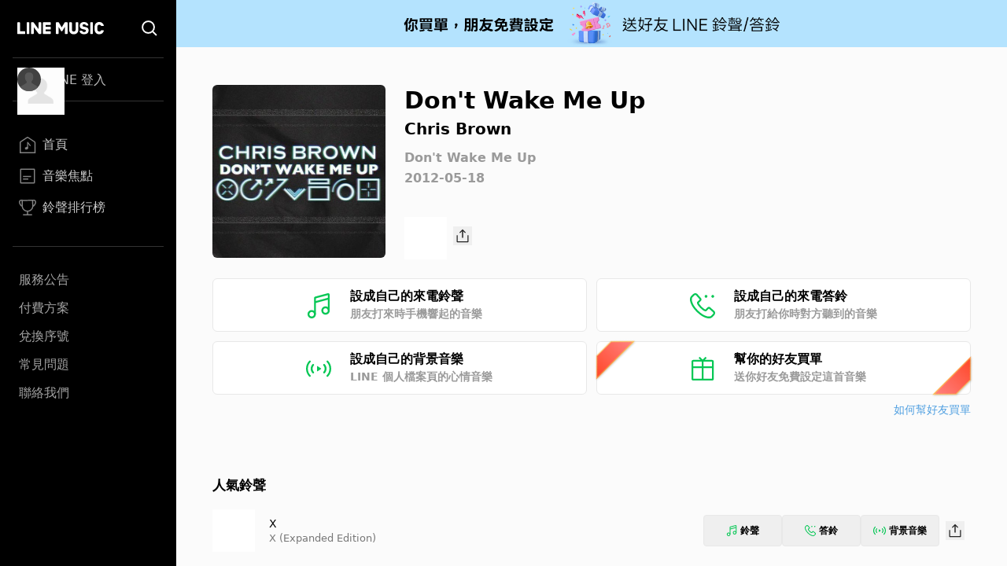

--- FILE ---
content_type: image/svg+xml
request_url: https://music-tw.line.me/Footer/Facebook.svg
body_size: 515
content:
<svg xmlns="http://www.w3.org/2000/svg" xmlns:xlink="http://www.w3.org/1999/xlink" width="24" height="24" viewBox="0 0 24 24">
    <defs>
        <path id="prefix__a" d="M0 0L24 0 24 24 0 24z"/>
    </defs>
    <g fill="none" fill-rule="evenodd" opacity=".3">
        <mask id="prefix__b" fill="#fff">
            <use xlink:href="#prefix__a"/>
        </mask>
        <path fill="#000" d="M22.674 0H1.326C.593 0 0 .594 0 1.326v21.348C0 23.407.594 24 1.326 24h11.496v-9.263H9.685v-3.651h3.12V8.42c0-3.103 1.89-4.792 4.656-4.792.94.002 1.879.056 2.813.16v3.238h-1.912c-1.503 0-1.794.711-1.794 1.76v2.316h3.6l-.467 3.633H16.57V24h6.105c.352 0 .689-.14.938-.388.248-.25.388-.586.388-.938V1.326c0-.352-.14-.69-.388-.938C23.362.14 23.025 0 22.674 0" mask="url(#prefix__b)"/>
    </g>
</svg>
